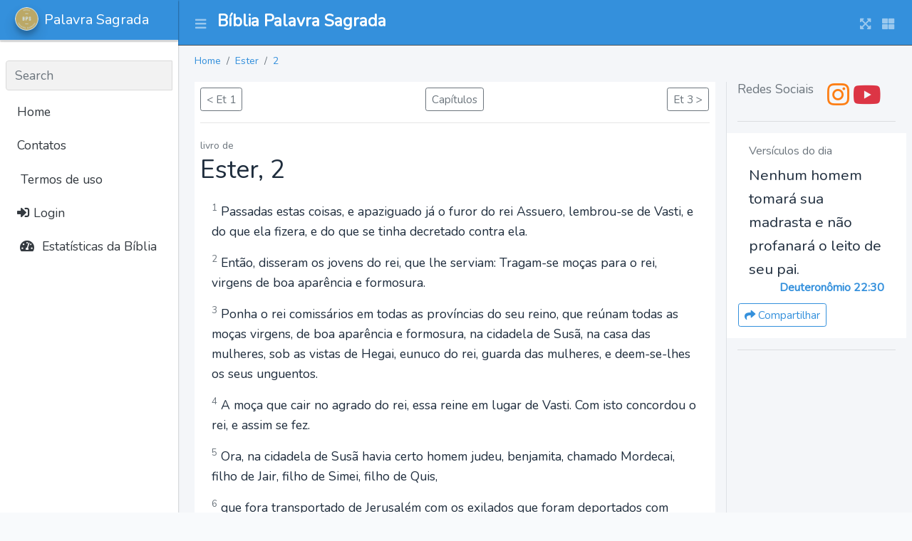

--- FILE ---
content_type: text/html; charset=UTF-8
request_url: https://palavrasagrada.casa/et/2
body_size: 6713
content:
<!DOCTYPE html>
<html lang="pt_BR">
<head>
    <meta charset="utf-8">
    <meta name="viewport" content="width=device-width, initial-scale=1">
    <meta http-equiv="x-ua-compatible" content="ie=edge">

    <title>Palavra Sagrada</title>

    <meta property="og:title" content="App"/>
    <meta property="og:locale" content="pt_BR"/>

    <meta name="description" content="A Casa da Bília a Palavra Sagrada - versículos bíblicos e estudos em textos, áudios e vídeos da Bíblia narrada em português.
            Diversas traduções e versões da Bíblia Sagrada Online de estudo com áudio e busca.
            Versículos e mensagens bíblicas da palavra de Deus diária para cada ocasião."/>

    <meta property="og:description" content="A Casa da Bília a Palavra Sagrada - versículos bíblicos e estudos em textos, áudios e vídeos da Bíblia narrada em português.
            Diversas traduções e versões da Bíblia Sagrada Online de estudo com áudio e busca.
            Versículos e mensagens bíblicas da palavra de Deus diária para cada ocasião."/>
    <meta property="og:site_name" content="Palavra Sagrada"/>

    <link rel="stylesheet" href="https://palavrasagrada.casa/css/app.css">

    <!-- Global site tag (gtag.js) - Google Analytics -->
<script async src="https://www.googletagmanager.com/gtag/js?id=G-K3ETL9XZ7L"></script>
<script>
    window.dataLayer = window.dataLayer || [];
    function gtag(){dataLayer.push(arguments);}
    gtag('js', new Date());

    gtag('config', 'G-K3ETL9XZ7L');
</script>

    <script async src="https://pagead2.googlesyndication.com/pagead/js/adsbygoogle.js?client=ca-pub-9841058921814096"
            crossorigin="anonymous"></script>
</head>

<body class="hold-transition sidebar-mini layout-navbar-fixed layout-fixed">
<div class="wrapper">

<nav class="main-header navbar navbar-expand navbar-dark bg-primary">
    <!-- Left navbar links -->
    <ul class="navbar-nav">
        <li class="nav-item">
            <a class="nav-link" data-widget="pushmenu" href="#" role="button"><i class="fas fa-bars"></i></a>
        </li>
    </ul>

    <a href="https://palavrasagrada.casa" class="navbar-brand pt-2 ml-2">
        <h1 class="brand-text font-weight-bold" style="font-size: 1.45rem;">
            Bíblia Palavra Sagrada        </h1>
    </a>

    <!-- Right navbar links -->
    <ul class="navbar-nav ml-auto">
        <li class="nav-item">
            <a class="nav-link" data-widget="fullscreen" href="#" role="button">
                <i class="fas fa-expand-arrows-alt"></i>
            </a>
        </li>
        <li class="nav-item">
            <a class="nav-link" data-widget="control-sidebar" data-slide="true" href="#" role="button">
                <i class="fas fa-th-large"></i>
            </a>
        </li>
    </ul>
</nav>
<!-- /.navbar -->

<!-- Main Sidebar Container -->
<aside class="main-sidebar sidebar-light-primary elevation-1 sidebar-collapse">
    <!-- Brand Logo -->
    <a href="https://palavrasagrada.casa" class="brand-link elevation-1 bg-primary">
        <img src="https://palavrasagrada.casa/logo.webp" alt="BPS logo" class="brand-image img-circle elevation-3" style="opacity: .8">
        <span class="brand-text font-weight-light">Palavra Sagrada</span>
    </a>

    <!-- Sidebar -->
    <div class="sidebar">
        <!-- Sidebar user (optional) -->
        
        <!-- SidebarSearch Form -->
                    &nbsp;
                <div class="form-inline">
            <div class="input-group" data-widget="sidebar-search">
                <input class="form-control form-control-sidebar" type="search" placeholder="Search" aria-label="Search">
                <div class="input-group-append">
                    <button class="btn btn-sidebar">
                        <i class="fas fa-search fa-fw"></i>
                    </button>
                </div>
            </div>
        </div>

        <!-- Sidebar Menu -->
        <nav class="mt-2">
            <ul class="nav nav-pills nav-sidebar flex-column" data-widget="treeview" role="menu" data-accordion="false">
                <!-- Add icons to the links using the .nav-icon class
                     with font-awesome or any other icon font library -->

                <li class="nav-item d-none d-sm-inline-block">
                    <a href="https://palavrasagrada.casa" class="nav-link">Home</a>
                </li>

                <li class="nav-item d-none d-sm-inline-block">
                    <a href="#" class="nav-link">Contatos</a>
                </li>

                <li class="nav-item">
                    <a class="nav-link" href="https://palavrasagrada.casa/terms" title="Terms">
                        <i class="fa fa-legal"></i>
                        Termos de uso
                    </a>
                </li>

                                    <li class="nav-item">
                        <a class="nav-link" href="https://palavrasagrada.casa/login">
                            <i class="fa fa-sign-in-alt"></i>
                            Login                        </a>
                    </li>
                

                <li class="nav-item">
                    <a href="#" class="nav-link">
                        <i class="nav-icon fas fa-tachometer-alt"></i>
                        <p>
                            Estatísticas da Bíblia
                        </p>
                    </a>
                </li>
            </ul>
        </nav>
    </div>
</aside>

<!-- Content Wrapper. Contains page content -->
    <div class="content-wrapper">
        <!-- Content Header (Page header) -->
        <section class="content-header">
            <div class="container-fluid">
                <ol class="breadcrumb small">
                                            <li class="breadcrumb-item ">
                            <a href="https://palavrasagrada.casa">Home</a>
                        </li>
                                            <li class="breadcrumb-item ">
                            <a href="https://palavrasagrada.casa/et">Ester</a>
                        </li>
                                            <li class="breadcrumb-item active">
                            <a href="https://palavrasagrada.casa/et/2">2</a>
                        </li>
                                    </ol>
            </div><!-- /.container-fluid -->
        </section>

        <!-- Main content -->
        <section class="content">
            <div class="container-fluid">
                
                <div class="row">
                    <div class="col-md-9 col-12">
                        
        <div class="bg-white p-2">
            <div class="row">
    <div class="col-4">
                    <a href="https://palavrasagrada.casa/et/1" class="btn btn-sm btn-outline-secondary">
                < Et 1
            </a>
            </div>
    <div class="col-4 text-center">
        <a href="https://palavrasagrada.casa/et" class="btn btn-sm btn-outline-secondary">
            Capítulos
        </a>
    </div>
    <div class="col-4 text-right">
                    <a href="https://palavrasagrada.casa/et/3" class="btn btn-sm btn-outline-secondary">
                Et 3 >
            </a>
            </div>
</div>

            <hr/>

            <span class="text-muted small">livro de </span>
            <h2>
                Ester, 2
            </h2>
            <div class="p-3">
                                    <p>
                        <sup class="text-muted">1</sup>
                        Passadas estas coisas, e apaziguado já o furor do rei Assuero, lembrou-se de Vasti, e do que ela fizera, e do que se tinha decretado contra ela.
                    </p>
                                    <p>
                        <sup class="text-muted">2</sup>
                        Então, disseram os jovens do rei, que lhe serviam: Tragam-se moças para o rei, virgens de boa aparência e formosura.
                    </p>
                                    <p>
                        <sup class="text-muted">3</sup>
                        Ponha o rei comissários em todas as províncias do seu reino, que reúnam todas as moças virgens, de boa aparência e formosura, na cidadela de Susã, na casa das mulheres, sob as vistas de Hegai, eunuco do rei, guarda das mulheres, e deem-se-lhes os seus unguentos.
                    </p>
                                    <p>
                        <sup class="text-muted">4</sup>
                        A moça que cair no agrado do rei, essa reine em lugar de Vasti. Com isto concordou o rei, e assim se fez.
                    </p>
                                    <p>
                        <sup class="text-muted">5</sup>
                        Ora, na cidadela de Susã havia certo homem judeu, benjamita, chamado Mordecai, filho de Jair, filho de Simei, filho de Quis,
                    </p>
                                    <p>
                        <sup class="text-muted">6</sup>
                        que fora transportado de Jerusalém com os exilados que foram deportados com Jeconias, rei de Judá, a quem Nabucodonosor, rei da Babilônia, havia transportado.
                    </p>
                                    <p>
                        <sup class="text-muted">7</sup>
                        Ele criara a Hadassa, que é Ester, filha de seu tio, a qual não tinha pai nem mãe; e era jovem bela, de boa aparência e formosura. Tendo-lhe morrido o pai e a mãe, Mordecai a tomara por filha.
                    </p>
                                    <p>
                        <sup class="text-muted">8</sup>
                        Em se divulgando, pois, o mandado do rei e a sua lei, ao serem ajuntadas muitas moças na cidadela de Susã, sob as vistas de Hegai, levaram também Ester à casa do rei, sob os cuidados de Hegai, guarda das mulheres.
                    </p>
                                    <p>
                        <sup class="text-muted">9</sup>
                        A moça lhe pareceu formosa e alcançou favor perante ele; pelo que se apressou em dar-lhe os unguentos e os devidos alimentos, como também sete jovens escolhidas da casa do rei; e a fez passar com as suas jovens para os melhores aposentos da casa das mulheres.
                    </p>
                                    <p>
                        <sup class="text-muted">10</sup>
                        Ester não havia declarado o seu povo nem a sua linhagem, pois Mordecai lhe ordenara que o não declarasse.
                    </p>
                                    <p>
                        <sup class="text-muted">11</sup>
                        Passeava Mordecai todos os dias diante do átrio da casa das mulheres, para se informar de como passava Ester e do que lhe sucederia.
                    </p>
                                    <p>
                        <sup class="text-muted">12</sup>
                        Em chegando o prazo de cada moça vir ao rei Assuero, depois de tratada segundo as prescrições para as mulheres, por doze meses (porque assim se cumpriam os dias de seu embelezamento, seis meses com óleo de mirra e seis meses com especiarias e com os perfumes e unguentos em uso entre as mulheres),
                    </p>
                                    <p>
                        <sup class="text-muted">13</sup>
                        então, é que vinha a jovem ao rei; a ela se dava o que desejasse para levar consigo da casa das mulheres para a casa do rei.
                    </p>
                                    <p>
                        <sup class="text-muted">14</sup>
                        À tarde, entrava e, pela manhã, tornava à segunda casa das mulheres, sob as vistas de Saasgaz, eunuco do rei, guarda das concubinas; não tornava mais ao rei, salvo se o rei a desejasse, e ela fosse chamada pelo nome.
                    </p>
                                    <p>
                        <sup class="text-muted">15</sup>
                        Ester, filha de Abiail, tio de Mordecai, que a tomara por filha, quando lhe chegou a vez de ir ao rei, nada pediu além do que disse Hegai, eunuco do rei, guarda das mulheres. E Ester alcançou favor de todos quantos a viam.
                    </p>
                                    <p>
                        <sup class="text-muted">16</sup>
                        Assim, foi levada Ester ao rei Assuero, à casa real, no décimo mês, que é o mês de tebete, no sétimo ano do seu reinado.
                    </p>
                                    <p>
                        <sup class="text-muted">17</sup>
                        O rei amou a Ester mais do que a todas as mulheres, e ela alcançou perante ele favor e benevolência mais do que todas as virgens; o rei pôs-lhe na cabeça a coroa real e a fez rainha em lugar de Vasti.
                    </p>
                                    <p>
                        <sup class="text-muted">18</sup>
                        Então, o rei deu um grande banquete a todos os seus príncipes e aos seus servos; era o banquete de Ester; concedeu alívio às províncias e fez presentes segundo a generosidade real.
                    </p>
                                    <p>
                        <sup class="text-muted">19</sup>
                        Quando, pela segunda vez, se reuniram as virgens, Mordecai estava assentado à porta do rei.
                    </p>
                                    <p>
                        <sup class="text-muted">20</sup>
                        Ester não havia declarado ainda a sua linhagem e o seu povo, como Mordecai lhe ordenara; porque Ester cumpria o mandado de Mordecai como quando a criava.
                    </p>
                                    <p>
                        <sup class="text-muted">21</sup>
                        Naqueles dias, estando Mordecai sentado à porta do rei, dois eunucos do rei, dos guardas da porta, Bigtã e Teres, sobremodo se indignaram e tramaram atentar contra o rei Assuero.
                    </p>
                                    <p>
                        <sup class="text-muted">22</sup>
                        Veio isso ao conhecimento de Mordecai, que o revelou à rainha Ester, e Ester o disse ao rei, em nome de Mordecai.
                    </p>
                                    <p>
                        <sup class="text-muted">23</sup>
                        Investigou-se o caso, e era fato; e ambos foram pendurados numa forca. Isso foi escrito no Livro das Crônicas, perante o rei.
                    </p>
                            </div>

            <hr/>

            <div class="row">
    <div class="col-4">
                    <a href="https://palavrasagrada.casa/et/1" class="btn btn-sm btn-outline-secondary">
                < Et 1
            </a>
            </div>
    <div class="col-4 text-center">
        <a href="https://palavrasagrada.casa/et" class="btn btn-sm btn-outline-secondary">
            Capítulos
        </a>
    </div>
    <div class="col-4 text-right">
                    <a href="https://palavrasagrada.casa/et/3" class="btn btn-sm btn-outline-secondary">
                Et 3 >
            </a>
            </div>
</div>
        </div>

        <!-- Palavra Sagrada Horizontal Content - 1 -->
<ins class="adsbygoogle"
     style="display:block"
     data-ad-client="ca-pub-9841058921814096"
     data-ad-slot="2295924145"
     data-ad-format="auto"
     data-full-width-responsive="true"></ins>

        <div class="row bg-white p-3 mt-2 mb-2" id="books">
    <h3 class="col-12">
        <i class="fa fa-book"></i>
        Livros
    </h3>
            <div class="col">
            <h4>Antigo Testamento</h4>
                            <div>
                    <a href="https://palavrasagrada.casa/gn">
                        Gênesis
                    </a>
                </div>
                            <div>
                    <a href="https://palavrasagrada.casa/ex">
                        Êxodo
                    </a>
                </div>
                            <div>
                    <a href="https://palavrasagrada.casa/lv">
                        Levítico
                    </a>
                </div>
                            <div>
                    <a href="https://palavrasagrada.casa/nm">
                        Números
                    </a>
                </div>
                            <div>
                    <a href="https://palavrasagrada.casa/dt">
                        Deuteronômio
                    </a>
                </div>
                            <div>
                    <a href="https://palavrasagrada.casa/js">
                        Josué
                    </a>
                </div>
                            <div>
                    <a href="https://palavrasagrada.casa/jz">
                        Juízes
                    </a>
                </div>
                            <div>
                    <a href="https://palavrasagrada.casa/rt">
                        Rute
                    </a>
                </div>
                            <div>
                    <a href="https://palavrasagrada.casa/1sm">
                        I Samuel
                    </a>
                </div>
                            <div>
                    <a href="https://palavrasagrada.casa/2sm">
                        II Samuel
                    </a>
                </div>
                            <div>
                    <a href="https://palavrasagrada.casa/1rs">
                        I Reis
                    </a>
                </div>
                            <div>
                    <a href="https://palavrasagrada.casa/2rs">
                        II Reis
                    </a>
                </div>
                            <div>
                    <a href="https://palavrasagrada.casa/1cr">
                        I Crônicas
                    </a>
                </div>
                            <div>
                    <a href="https://palavrasagrada.casa/2cr">
                        II Crônicas
                    </a>
                </div>
                            <div>
                    <a href="https://palavrasagrada.casa/ed">
                        Esdras
                    </a>
                </div>
                            <div>
                    <a href="https://palavrasagrada.casa/ne">
                        Neemias
                    </a>
                </div>
                            <div>
                    <a href="https://palavrasagrada.casa/et">
                        Ester
                    </a>
                </div>
                            <div>
                    <a href="https://palavrasagrada.casa/j%C3%B3">
                        Jó
                    </a>
                </div>
                            <div>
                    <a href="https://palavrasagrada.casa/sl">
                        Salmos
                    </a>
                </div>
                            <div>
                    <a href="https://palavrasagrada.casa/pv">
                        Provérbios
                    </a>
                </div>
                            <div>
                    <a href="https://palavrasagrada.casa/ec">
                        Eclesiastes
                    </a>
                </div>
                            <div>
                    <a href="https://palavrasagrada.casa/ct">
                        Cântico dos Cânticos
                    </a>
                </div>
                            <div>
                    <a href="https://palavrasagrada.casa/is">
                        Isaías
                    </a>
                </div>
                            <div>
                    <a href="https://palavrasagrada.casa/jr">
                        Jeremias
                    </a>
                </div>
                            <div>
                    <a href="https://palavrasagrada.casa/lm">
                        Lamentações de Jeremias
                    </a>
                </div>
                            <div>
                    <a href="https://palavrasagrada.casa/ez">
                        Ezequiel
                    </a>
                </div>
                            <div>
                    <a href="https://palavrasagrada.casa/dn">
                        Daniel
                    </a>
                </div>
                            <div>
                    <a href="https://palavrasagrada.casa/os">
                        Oséias
                    </a>
                </div>
                            <div>
                    <a href="https://palavrasagrada.casa/jl">
                        Joel
                    </a>
                </div>
                            <div>
                    <a href="https://palavrasagrada.casa/am">
                        Amós
                    </a>
                </div>
                            <div>
                    <a href="https://palavrasagrada.casa/ob">
                        Obadias
                    </a>
                </div>
                            <div>
                    <a href="https://palavrasagrada.casa/jn">
                        Jonas
                    </a>
                </div>
                            <div>
                    <a href="https://palavrasagrada.casa/mq">
                        Miquéias
                    </a>
                </div>
                            <div>
                    <a href="https://palavrasagrada.casa/na">
                        Naum
                    </a>
                </div>
                            <div>
                    <a href="https://palavrasagrada.casa/hc">
                        Habacuque
                    </a>
                </div>
                            <div>
                    <a href="https://palavrasagrada.casa/sf">
                        Sofonias
                    </a>
                </div>
                            <div>
                    <a href="https://palavrasagrada.casa/ag">
                        Ageu
                    </a>
                </div>
                            <div>
                    <a href="https://palavrasagrada.casa/zc">
                        Zacarias
                    </a>
                </div>
                            <div>
                    <a href="https://palavrasagrada.casa/ml">
                        Malaquias
                    </a>
                </div>
                    </div>
            <div class="col">
            <h4>Novo Testamento</h4>
                            <div>
                    <a href="https://palavrasagrada.casa/mt">
                        Mateus
                    </a>
                </div>
                            <div>
                    <a href="https://palavrasagrada.casa/mc">
                        Marcos
                    </a>
                </div>
                            <div>
                    <a href="https://palavrasagrada.casa/lc">
                        Lucas
                    </a>
                </div>
                            <div>
                    <a href="https://palavrasagrada.casa/jo">
                        João
                    </a>
                </div>
                            <div>
                    <a href="https://palavrasagrada.casa/at">
                        Atos
                    </a>
                </div>
                            <div>
                    <a href="https://palavrasagrada.casa/rm">
                        Romanos
                    </a>
                </div>
                            <div>
                    <a href="https://palavrasagrada.casa/1co">
                        I Coríntios
                    </a>
                </div>
                            <div>
                    <a href="https://palavrasagrada.casa/2co">
                        II Coríntios
                    </a>
                </div>
                            <div>
                    <a href="https://palavrasagrada.casa/gl">
                        Gálatas
                    </a>
                </div>
                            <div>
                    <a href="https://palavrasagrada.casa/ef">
                        Efésios
                    </a>
                </div>
                            <div>
                    <a href="https://palavrasagrada.casa/fp">
                        Filipenses
                    </a>
                </div>
                            <div>
                    <a href="https://palavrasagrada.casa/cl">
                        Colossenses
                    </a>
                </div>
                            <div>
                    <a href="https://palavrasagrada.casa/1ts">
                        I Tessalonicenses
                    </a>
                </div>
                            <div>
                    <a href="https://palavrasagrada.casa/2ts">
                        II Tessalonicenses
                    </a>
                </div>
                            <div>
                    <a href="https://palavrasagrada.casa/1tm">
                        I Timóteo
                    </a>
                </div>
                            <div>
                    <a href="https://palavrasagrada.casa/2tm">
                        II Timóteo
                    </a>
                </div>
                            <div>
                    <a href="https://palavrasagrada.casa/tt">
                        Tito
                    </a>
                </div>
                            <div>
                    <a href="https://palavrasagrada.casa/fm">
                        Filemom
                    </a>
                </div>
                            <div>
                    <a href="https://palavrasagrada.casa/hb">
                        Hebreus
                    </a>
                </div>
                            <div>
                    <a href="https://palavrasagrada.casa/tg">
                        Tiago
                    </a>
                </div>
                            <div>
                    <a href="https://palavrasagrada.casa/1pe">
                        I Pedro
                    </a>
                </div>
                            <div>
                    <a href="https://palavrasagrada.casa/2pe">
                        II Pedro
                    </a>
                </div>
                            <div>
                    <a href="https://palavrasagrada.casa/1jo">
                        I João
                    </a>
                </div>
                            <div>
                    <a href="https://palavrasagrada.casa/2jo">
                        II João
                    </a>
                </div>
                            <div>
                    <a href="https://palavrasagrada.casa/3jo">
                        III Joao
                    </a>
                </div>
                            <div>
                    <a href="https://palavrasagrada.casa/jd">
                        Judas
                    </a>
                </div>
                            <div>
                    <a href="https://palavrasagrada.casa/ap">
                        Apocalipse
                    </a>
                </div>
                    </div>
    </div>

        <div class="row">
            <div class="col-6">
                <div class="card card-outline card-info" id="verses">
                    <div class="card-body">
                        <h3 class="card-title">
                            <i class="fa fa-book"></i>
                            Versões da Bíblia
                            <span class="small text-muted">* em desenvolvimento</span>
                        </h3>
                        <div class="card-text">
                                                            <p>
                                    1993 - Almeida Revisada e Atualizada - Portugues (Brasil)
                                </p>
                                                            <p>
                                    1969 - Almeida Revisada e Corrigida - Portugues (Brasil)
                                </p>
                                                            <p>
                                    2009 - Almeida Revisada e Corrigida - Portugues (Brasil)
                                </p>
                                                            <p>
                                    2017 - Nova Almeida Aualizada - Portugues (Brasil)
                                </p>
                                                            <p>
                                    2000 - Nova Tradução na Linguagem de Hoje - Portugues (Brasil)
                                </p>
                                                            <p>
                                    Nova Versão Internacional - Portugues (Brasil)
                                </p>
                                                            <p>
                                    Nova Versão Transformadora - Portugues (Brasil)
                                </p>
                                                            <p>
                                    1848 - Almeida Antiga - Portugues (Brasil)
                                </p>
                                                            <p>
                                    Almeida Recebida - Portugues (Brasil)
                                </p>
                                                            <p>
                                    King James Atualizada - Portugues (Brasil)
                                </p>
                                                            <p>
                                    Basic English Bible - Inglês
                                </p>
                                                            <p>
                                    New International Version - Inglês
                                </p>
                                                            <p>
                                    American Standard Version - Inglês
                                </p>
                                                    </div>
                    </div>
                </div>
            </div>

            <div class="col-6">
                <div class="card card-outline card-info" id="parts">
                    <div class="card-body">
                        <h3 class="card-title">
                            <i class="fa fa-book"></i>
                            Testamentos
                        </h3>
                        <div class="card-text row">
                                                            <div class="col">
                                    <h4>Antigo Testamento</h4>
                                    <p class="small pl-2"><p>O Antigo Testamento, também conhecido como Velho Testamento, é a primeira parte da Bíblia Cristã. É constituído por 39 livros.</p>
                    <p>É a compilação composta pelas Escrituras Hebraicas</p>                    </p>
                                </div>
                                                            <div class="col">
                                    <h4>Novo Testamento</h4>
                                    <p class="small pl-2"><p>Novo Testamento é o nome dado à parte da Bíblia Cristã que foi escrita após o nascimento de Jesus. É constituído por 27 livros.</p></p>
                                </div>
                                                    </div>
                    </div>
                </div>
            </div>
        </div>


                    </div>

                    <div class="col-md-3 col-12 border-left">
                        <h3 class="card-title text-muted text-center">
    Redes Sociais
</h3>
<div class="text-center">
    <a href="https://instagram.com/biblia.palavra.sagrada" class="text-orange" target="_blank">
        <i class="fab fa-instagram fa-2x"></i>
    </a>

    <a href="https://www.youtube.com/channel/UCEGxQuxNFXHcJ8wCjcpOd_Q?sub_confirmation=1" class="text-red"  target="_blank">
        <i class="fab fa-youtube fa-2x"></i>
    </a>
</div>

<hr/>

<div class="row bg-white mb-3 p-3">
    <h2 class="col-12 text-muted font-size-100rem">Versículos do dia</h2>

    <div class="col-12 font-size-130rem">
        Nenhum homem tomará sua madrasta e não profanará o leito de seu pai.
    </div>

    <h3 class="col-12 text-right text-primary font-weight-bold mb-2 font-size-100rem">
        Deuteronômio 22:30
    </h3>

    <div class="text-sm-center text-md-right mt-1">
        <a href="https://palavrasagrada.casa/dt/22/30"
           class="btn btn-sm btn-outline-primary">
            <i class="fa fa-share"></i>
            Compartilhar
        </a>
    </div>

</div>

<hr/>

<!-- Palavra Sagrada Vertical -->
<ins class="adsbygoogle"
     style="display:block"
     data-ad-client="ca-pub-9841058921814096"
     data-ad-slot="3667462554"
     data-ad-format="auto"
     data-full-width-responsive="true"></ins>
                    </div>
                </div>
            </div>
        </section>
        <!-- /.content -->
    </div>
    <!-- /.content-wrapper -->

    <footer class="main-footer bg-gradient-secondary text-sm">
    <div class="container">

        Casa da Bíblía Online, a Palavra Sagrada de nosso Senhor Deus e Salvador Jesus Cristo.
Leitura bíblica online, planos de leitura da Bíblia, estudos bíblicos, recursos como a Bíblia Falada e Narrada em Português,
os livros bíblicos em vídeos e cursos online de teologia (em breve).

        <div class="row">
    <div class="col">
        <div class="card card-warning card-outline bg-dark">
            <div class="card-body">
                <h4 class="card-title">
                    <i class="fab fa-instagram"></i>
                    Instagram
                </h4>

                <div class="card-text">
                    <p>
                        Perfil com publicações diárias para
                        leitura bíblica e versículos com reflexões.
                    </p>
                    <p>
                        <a href="https://instagram.com/biblia.palavra.sagrada">Instagram
                            @biblia.palavra.sagrada</a>
                    </p>
                </div>
            </div>
        </div>
    </div>

    <div class="col">
        <div class="card card-danger card-outline bg-dark">
            <div class="card-body">
                <h4 class="card-title">
                    <i class="fab fa-youtube"></i>
                    Youtube
                </h4>
                <div class="card-text">
                    Canal com vídeos da Bíblia falada, narrada e ilustrada para estudo e
                    aprendizado da Palavra de Deus.
                    </p>
                    <p>
                        <a href="https://www.youtube.com/channel/UCEGxQuxNFXHcJ8wCjcpOd_Q?sub_confirmation=1">Youtube
                            @biblia.palavra.sagrada</a>
                    </p>
                </div>
            </div>
        </div>
    </div>
</div>

        <div class="clearfix"></div>

        <div class="float-right d-none d-sm-inline">
            v0.0.0
        </div>

        <strong>Copyright &copy; 2021-2025 <a href="https://mazer.dev">MAZER.DEV</a>.</strong> All rights reserved.

    </div>
</footer>
</div>

<script src="https://palavrasagrada.casa/js/app.js"></script>

<script>
    $(function() {
        /**
         * Show TABS
         */
        $('.nav-item a[role="tab"]').on('click', function (e) {
            e.preventDefault()
            $(this).tab('show')
        })

        /**
         * TOOLTIP
         */
        $('[data-toggle="tooltip"]').tooltip();

    });
</script>


<script>
    // chama cada bloco do adsense e faz um push dele
    [].forEach.call(document.querySelectorAll('.adsbygoogle'), function(){
        (adsbygoogle = window.adsbygoogle || []).push({});
    });
    // (adsbygoogle = window.adsbygoogle || []).push({});
</script>

</body>
</html>


--- FILE ---
content_type: text/html; charset=utf-8
request_url: https://www.google.com/recaptcha/api2/aframe
body_size: 269
content:
<!DOCTYPE HTML><html><head><meta http-equiv="content-type" content="text/html; charset=UTF-8"></head><body><script nonce="o0XGSiQ_tz57j2YAcAMZSg">/** Anti-fraud and anti-abuse applications only. See google.com/recaptcha */ try{var clients={'sodar':'https://pagead2.googlesyndication.com/pagead/sodar?'};window.addEventListener("message",function(a){try{if(a.source===window.parent){var b=JSON.parse(a.data);var c=clients[b['id']];if(c){var d=document.createElement('img');d.src=c+b['params']+'&rc='+(localStorage.getItem("rc::a")?sessionStorage.getItem("rc::b"):"");window.document.body.appendChild(d);sessionStorage.setItem("rc::e",parseInt(sessionStorage.getItem("rc::e")||0)+1);localStorage.setItem("rc::h",'1766437488393');}}}catch(b){}});window.parent.postMessage("_grecaptcha_ready", "*");}catch(b){}</script></body></html>